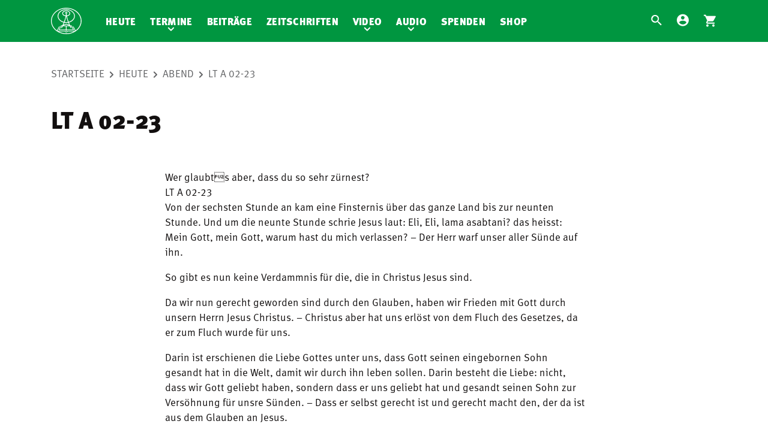

--- FILE ---
content_type: text/html; charset=UTF-8
request_url: https://www.mnr.ch/andachten/ps-9011/
body_size: 6013
content:
<!DOCTYPE html>
<html lang="de">
<head>
    <meta name="viewport" content="width=device-width, initial-scale=1.0, maximum-scale=1.0, user-scalable=no">

    <meta charset="UTF-8"/>
    
            <link rel="preload" href="https://cdn.mnr.ch/2f8cf9c/core.css" as="style">
        <link rel="preload" href="https://cdn.mnr.ch/2f8cf9c/runtime.js" as="script">
        <link rel="preload" href="https://cdn.mnr.ch/2f8cf9c/core.js" as="script">

        <link rel="preload" href="https://cdn.mnr.ch/2f8cf9c/fonts/mnr-icons.woff2" as="font" crossorigin="anonymous">
        <link rel="preload" href="https://cdn.mnr.ch/2f8cf9c/fonts/3d3282e8-e471-4944-a58d-d4f21fcbf521.woff2" as="font" crossorigin="anonymous">
        <link rel="preload" href="https://cdn.mnr.ch/2f8cf9c/fonts/1c8a3b4f-c749-4e41-a712-de3ab5af73cf.woff2" as="font" crossorigin="anonymous">
        <link rel="preload" href="https://cdn.mnr.ch/2f8cf9c/fonts/71835da3-739d-453e-b3b5-79658493ed44.woff2" as="font" crossorigin="anonymous">
        <link rel="preload" href="https://cdn.mnr.ch/2f8cf9c/fonts/9d126602-aa08-42ca-8df3-8c2d29b77364.woff2" as="font" crossorigin="anonymous">
    
            <link rel="stylesheet" href="https://cdn.mnr.ch/2f8cf9c/core.css"><link media="all" href="https://cdn-ch.mnr.ch/wp-content/optimized/2/css/main_bfff39c3e9e12706c9a80b17a32484be.css" rel="stylesheet">
    
        <meta name='robots' content='index, follow, max-image-preview:large, max-snippet:-1, max-video-preview:-1' />
	
	
	
	<title>LT A 02-23 - Mitternachtsruf</title>
	<link rel="canonical" href="https://www.mnr.ch/andachten/ps-9011/" />
	<meta property="og:locale" content="de_DE" />
	<meta property="og:type" content="article" />
	<meta property="og:title" content="LT A 02-23 - Mitternachtsruf" />
	<meta property="og:description" content="Von der sechsten Stunde an kam eine Finsternis über das ganze Land bis zur neunten Stunde. Und um die neunte Stunde schrie Jesus laut: Eli, Eli, lama asabtani? das heisst: Mein Gott, mein Gott, warum hast du mich verlassen? – Der Herr warf unser aller Sünde auf ihn. So gibt es nun keine Verdammnis für [&hellip;]" />
	<meta property="og:url" content="https://www.mnr.ch/andachten/ps-9011/" />
	<meta property="og:site_name" content="Mitternachtsruf" />
	<meta property="article:modified_time" content="2022-12-05T09:16:31+00:00" />
	<meta name="twitter:card" content="summary_large_image" />
	<meta name="twitter:label1" content="Geschätzte Lesezeit" />
	<meta name="twitter:data1" content="2 Minuten" />
	<script type="application/ld+json" class="yoast-schema-graph">{"@context":"https://schema.org","@graph":[{"@type":"WebPage","@id":"https://www.mnr.ch/andachten/ps-9011/","url":"https://www.mnr.ch/andachten/ps-9011/","name":"LT A 02-23 - Mitternachtsruf","isPartOf":{"@id":"https://www.mnr.ch/#website"},"datePublished":"2018-09-05T09:10:08+00:00","dateModified":"2022-12-05T09:16:31+00:00","breadcrumb":{"@id":"https://www.mnr.ch/andachten/ps-9011/#breadcrumb"},"inLanguage":"de","potentialAction":[{"@type":"ReadAction","target":["https://www.mnr.ch/andachten/ps-9011/"]}]},{"@type":"BreadcrumbList","@id":"https://www.mnr.ch/andachten/ps-9011/#breadcrumb","itemListElement":[{"@type":"ListItem","position":1,"name":"Home","item":"https://www.mnr.ch/"},{"@type":"ListItem","position":2,"name":"LT A 02-23"}]},{"@type":"WebSite","@id":"https://www.mnr.ch/#website","url":"https://www.mnr.ch/","name":"Mitternachtsruf","description":"","potentialAction":[{"@type":"SearchAction","target":{"@type":"EntryPoint","urlTemplate":"https://www.mnr.ch/?s={search_term_string}"},"query-input":{"@type":"PropertyValueSpecification","valueRequired":true,"valueName":"search_term_string"}}],"inLanguage":"de"}]}</script>
	


<link href='https://cdn.mnr.ch' rel='preconnect' />
<link href='https://cdn-ch.mnr.ch' rel='preconnect' />
<link rel="alternate" type="application/rss+xml" title="Mitternachtsruf &raquo; LT A 02-23 Kommentar-Feed" href="https://www.mnr.ch/andachten/ps-9011/feed/" />












<script type="text/javascript" id="contact_script-js-extra">
/* <![CDATA[ */
var contact_error_messages = {"email_missing":"Die E-Mail-Adresse ist erforderlich.","subject_missing":"Der Betreff ist erforderlich.","contact_message_missing":"Die Nachricht ist erforderlich."};
/* ]]> */
</script>
<link rel="https://api.w.org/" href="https://www.mnr.ch/wp-json/" /><link rel="EditURI" type="application/rsd+xml" title="RSD" href="https://www.mnr.ch/xmlrpc.php?rsd" />

<link rel='shortlink' href='https://www.mnr.ch/?p=7010' />
		<script>
			document.documentElement.className = document.documentElement.className.replace('no-js', 'js');
		</script>
		

        <link rel="shortcut icon" href="https://www.mnr.ch/wp-content/themes/v2-theme-mnr.ch/dist/images/favicon.ico" />

    <meta name="theme-color" content="#FFFFFF">
</head>
<body     class="devotion-template-default single single-devotion postid-7010"
>
    <div class="page">
        <header class="container">
            <div class="row">
                <div class="logo-container ">
                                            <a href="/">
                            <img src="https://cdn.mnr.ch/2f8cf9c/images/mnr.svg" alt="Mitternachtsruf" class="logo-image"/>
                        </a>
                                    </div>

                <nav id="mobile-service-navigation" class="navigation">
                    <section class="service-navigation">
                            
<ul>
            <li class="menu-item search-menu">
    <a href="/">
        <i class="icon mnr-search"></i>
    </a>
</li>
                    <li class="menu-item account-menu">
        <a href="https://account.mnr.ch/login?returnUrl=https%3A%2F%2Fwww.mnr.ch%2Fandachten%2Fps-9011">
            <i class="icon mnr-account-circle"></i>
        </a>
    </li>
                <li class="menu-item cart-menu">
    <a href="https://www.mnr.ch/shop/warenkorb/">
        <div class="cart-item-indicator-wrapper">
            <i class="icon mnr-shopping-cart"></i>
            <div class="cart-item-indicator">
                <div class="cart-items">
                    <span class="quantity">1</span>
                </div>
            </div>
        </div>
    </a>
</li>
    </ul>
                    </section>
                </nav>

                
                <nav id="navigation" class="navigation">
                    
                    <section class="main-navigation ">
                            <ul class="nav-main">
            <li class="menu-item  menu-item menu-item-type-post_type menu-item-object-page menu-item-20524">
            <a href="https://www.mnr.ch/heute/">Heute</a>
                    </li>
            <li class="menu-item  menu-item menu-item-type-post_type menu-item-object-page menu-item-103150 menu-item-has-children">
            <a href="https://www.mnr.ch/termine/">Termine</a>
                            <ul class="sub-menu">
                                            <li class="menu-item">
                            <a href="https://www.mnr.ch/termine/">Übersicht</a>
                        </li>
                                            <li class="menu-item">
                            <a href="https://www.mnr.ch/events/">Events</a>
                        </li>
                                            <li class="menu-item">
                            <a href="https://www.mnr.ch/bibelstudienreisen/">Bibelstudien-Reisen</a>
                        </li>
                                    </ul>
                    </li>
            <li class="menu-item  menu-item menu-item-type-post_type menu-item-object-page menu-item-45369">
            <a href="https://www.mnr.ch/beitraege/">Beiträge</a>
                    </li>
            <li class="menu-item  menu-item menu-item-type-custom menu-item-object-custom menu-item-20531">
            <a href="/zeitschriften">Zeitschriften</a>
                    </li>
            <li class="menu-item  menu-item menu-item-type-post_type menu-item-object-page menu-item-47454 menu-item-has-children">
            <a href="https://www.mnr.ch/video/">Video</a>
                            <ul class="sub-menu">
                                            <li class="menu-item">
                            <a href="https://www.mnr.ch/video/">Übersicht</a>
                        </li>
                                            <li class="menu-item">
                            <a href="https://www.mnr.ch/video/videos/">Videos</a>
                        </li>
                                            <li class="menu-item">
                            <a href="https://www.mnr.ch/video/playlists/">Playlists</a>
                        </li>
                                            <li class="menu-item">
                            <a href="https://www.mnr.ch/video/livestream/">Livestream</a>
                        </li>
                                    </ul>
                    </li>
            <li class="menu-item  menu-item menu-item-type-post_type menu-item-object-page menu-item-90073 menu-item-has-children">
            <a href="https://www.mnr.ch/audio/">Audio</a>
                            <ul class="sub-menu">
                                            <li class="menu-item">
                            <a href="https://www.mnr.ch/audio/">Übersicht</a>
                        </li>
                                            <li class="menu-item">
                            <a href="https://www.mnr.ch/audio-category/botschaft-aus-der-zionshalle/">Botschaft aus der Zionshalle</a>
                        </li>
                                            <li class="menu-item">
                            <a href="https://www.mnr.ch/audio-category/rnh-der-mitternachtsruf/">RNH-Botschaften</a>
                        </li>
                                            <li class="menu-item">
                            <a href="https://www.mnr.ch/audio/informationen/">Informationen</a>
                        </li>
                                    </ul>
                    </li>
            <li class="menu-item  menu-item menu-item-type-post_type menu-item-object-page menu-item-20541">
            <a href="https://www.mnr.ch/spenden/">Spenden</a>
                    </li>
            <li class="menu-item  menu-item menu-item-type-post_type menu-item-object-page menu-item-20535">
            <a href="https://www.mnr.ch/shop/">Shop</a>
                    </li>
    </ul>
                        
<aside id="searchview" class="searchview" role="search">
    <div id="pmx-search-form" class="search-form-wrapper searchview-content">
        <form id="searchform" class="search-form searchform" action="https://www.mnr.ch/suche/default/" method="get">
            <div class="searchform-wrapper">

                <input type="text" data-min-query-length="2" name="q" value="" autocomplete="off" id="searchform-input" class="search-query-field searchform-input" placeholder="Suche nach..."/>

                <button id="searchform-submit" class="searchform-submit" type="submit" aria-label="Submit">
                    <i class="icon mnr-search"></i>
                </button>
                <button id="searchform-reset" class="searchform-reset" type="reset" aria-label="Clear Search">
                    <i class="icon mnr-close"></i>
                </button>

                <button id="searchview-close" class="searchview-close" aria-label="Suche schliessen">
                    <span class="searchview-close-wrapper">
                        <span class="searchview-close-left"></span>

                        <span class="searchview-close-right"></span>
                    </span>
                </button>
            </div>
        </form>

        <aside id="searchresults" class="searchresults" data-string-suggestions="Suggested Searches" data-string-noresults="">
            <section class="search-autosuggest-container searchresults-section">
                <ul class="search-autosuggest-box searchresults-list">
                </ul>
            </section>
        </aside>

    </div>

    <div id="mobile-indicator"></div>
</aside>
                                </section>
                    <section class="service-navigation">
                        
                            
<ul>
            <li class="menu-item search-menu">
    <a href="/">
        <i class="icon mnr-search"></i>
    </a>
</li>
                    <li class="menu-item account-menu">
        <a href="https://account.mnr.ch/login?returnUrl=https%3A%2F%2Fwww.mnr.ch%2Fandachten%2Fps-9011">
            <i class="icon mnr-account-circle"></i>
        </a>
    </li>
                <li class="menu-item cart-menu">
    <a href="https://www.mnr.ch/shop/warenkorb/">
        <div class="cart-item-indicator-wrapper">
            <i class="icon mnr-shopping-cart"></i>
            <div class="cart-item-indicator">
                <div class="cart-items">
                    <span class="quantity">1</span>
                </div>
            </div>
        </div>
    </a>
</li>
    </ul>
                    </section>
                </nav>

                <div class="responsive-navigation ">
                    <button class="hamburger" type="button" aria-label="Navigation" aria-controls="navigation">
                          <span class="hamburger-box">
                            <span class="hamburger-inner"></span>
                          </span>
                    </button>
                </div>

            </div>
        </header>

        
        <section class="container">
                            <div class="row body-row">
                                
<nav class="breadcrumb" role="breadcrumb">
    <ol>
                    <li class="item">
                <a  href="https://www.mnr.ch">Startseite</a>
            </li>
                    <li class="item">
                <a  href="https://www.mnr.ch/heute/">Heute</a>
            </li>
                    <li class="item-visible">
                <a  href="https://www.mnr.ch/andachtsbuch/abend/14.01.2026">Abend</a>
            </li>
                    <li class="item-active">
                <a onclick="return false"  href="https://www.mnr.ch/andachten/ps-9011/">LT A 02-23</a>
            </li>
            </ol>
</nav>


<article id="post-7010" class="post-7010 devotion type-devotion status-publish hentry devotion_book-abend devotion single">
    <header>
        <h1>
            LT A 02-23
        </h1>
    </header>
    <section class="content">
      <div class="text-to-speech" data-play-text="Abspielen" data-pause-text="Pause">
  <div class="speak">
    <i class="mnr-play"></i>
  </div>
  <div class="tip">Text vorlesen (computergeneriert)</div>

</div>

      <div class="grid container-text-to-read">
            <div class="1/1--small 1/1--medium 1/1--large 1/1--extra_large grid__cell intro">
                <div class="box">
                    Wer glaubts aber, dass du so sehr zürnest?
                </div>
            </div>
            <div class="1/1--small 1/1--medium 1/1--large 1/1--extra_large grid__cell title">
                <div class="box">
                    LT A 02-23
                </div>
            </div>
            <div class="1/1--small 1/1--medium 1/1-large 1/1--extra_large grid__cell content">
                <div class="box">
                    <p>Von der sechsten Stunde an kam eine Finsternis über das ganze Land bis zur neunten Stunde. Und um die neunte Stunde schrie Jesus laut: Eli, Eli, lama asabtani? das heisst: Mein Gott, mein Gott, warum hast du mich verlassen? – Der Herr warf unser aller Sünde auf ihn.</p>
<p>So gibt es nun keine Verdammnis für die, die in Christus Jesus sind.</p>
<p>Da wir nun gerecht geworden sind durch den Glauben, haben wir Frieden mit Gott durch unsern Herrn Jesus Christus. – Christus aber hat uns erlöst von dem Fluch des Gesetzes, da er zum Fluch wurde für uns.</p>
<p>Darin ist erschienen die Liebe Gottes unter uns, dass Gott seinen eingebornen Sohn gesandt hat in die Welt, damit wir durch ihn leben sollen. Darin besteht die Liebe: nicht, dass wir Gott geliebt haben, sondern dass er uns geliebt hat und gesandt seinen Sohn zur Versöhnung für unsre Sünden. – Dass er selbst gerecht ist und gerecht macht den, der da ist aus dem Glauben an Jesus.</p>
<p>Mt 27,45-46  |  Jes 53,6  |  Röm 8,1  |  Röm 5,1  |  Gal 3,13  |  1Jo 4,9-10  |  Röm 3,26</p>

                </div>
            </div>
        </div>
    </section>
</article>
                    </div>
            
                    </section>

        <footer class="container">
            <div class="row">
                                                            <section class="navigation">
                                <ul class="nav-secondary">
            <li class="menu-item  menu-item menu-item-type-post_type menu-item-object-page menu-item-20543">
            <a href="https://www.mnr.ch/ueber-uns/" target="">
                Über uns
            </a>
                    </li>
            <li class="menu-item  menu-item menu-item-type-post_type menu-item-object-page menu-item-20544">
            <a href="https://www.mnr.ch/kontakt/" target="">
                Kontakt
            </a>
                    </li>
            <li class="menu-item  menu-item menu-item-type-post_type menu-item-object-page menu-item-20545">
            <a href="https://www.mnr.ch/impressum/" target="">
                Impressum
            </a>
                    </li>
    </ul>

    <ul class="nav-secondary second-column">
                    <li class="menu-item external-link menu-item menu-item-type-custom menu-item-object-custom menu-item-20548">
                <a href="https://gemeinde.mnr.ch/" target="_blank">
                    Gemeinde Dübendorf
                </a>
                            </li>
                    <li class="menu-item external-link menu-item menu-item-type-custom menu-item-object-custom menu-item-80242">
                <a href="https://www.mnrbern.ch" target="_blank">
                    Gemeinde Bern
                </a>
                            </li>
                    <li class="menu-item external-link menu-item menu-item-type-custom menu-item-object-custom menu-item-112902">
                <a href="https://www.mnrnaters.ch/" target="_blank">
                    Gemeinde Naters
                </a>
                            </li>
                    <li class="menu-item external-link menu-item menu-item-type-custom menu-item-object-custom menu-item-20549">
                <a href="https://www.gbsm.ch/" target="_blank">
                    GBSM
                </a>
                            </li>
                    <li class="menu-item external-link menu-item menu-item-type-custom menu-item-object-custom menu-item-20550">
                <a href="https://beth-shalom.reisen/" target="_blank">
                    Israelreisen
                </a>
                            </li>
                    <li class="menu-item external-link menu-item menu-item-type-custom menu-item-object-custom menu-item-20551">
                <a href="http://www.sz-zion.ch/" target="_blank">
                    Seniorenzentrum Zion
                </a>
                            </li>
                    <li class="menu-item external-link menu-item menu-item-type-custom menu-item-object-custom menu-item-20552">
                <a href="https://doc.mnr.ch/de/datenschutzbestimmungen/" target="_blank">
                    Datenschutzbestimmungen
                </a>
                            </li>
            </ul>

                                                            <div class="social-media-links">
                                    <ul>
                                        <li>
                                            <a href="https://www.facebook.com/mitternachtsruf/" target="_blank">
                                                <img data-src="https://cdn.mnr.ch/2f8cf9c/images/facebook.svg" alt="Facebook" src="[data-uri]" class="lazyload" />
                                            </a>
                                        </li>
                                        <li>
                                            <a href="https://twitter.com/Mitternachtsruf" target="_blank">
                                                <img data-src="https://cdn.mnr.ch/2f8cf9c/images/twitter.svg" alt="Twitter" src="[data-uri]" class="lazyload" />
                                            </a>
                                        </li>
                                        <li>
                                            <a href="https://www.instagram.com/mitternachtsruf/" target="_blank">
                                                <img data-src="https://cdn.mnr.ch/2f8cf9c/images/instagram.svg" alt="Instagram" src="[data-uri]" class="lazyload" />
                                            </a>
                                        </li>
                                        <li>
                                            <a href="https://www.youtube.com/mitternachtsruf" target="_blank">
                                                <img data-src="https://cdn.mnr.ch/2f8cf9c/images/youtube.svg" alt="YouTube" src="[data-uri]" class="lazyload" />
                                            </a>
                                        </li>
                                    </ul>
                                </div>
                                                    </section>
                    
                        <section class="second-footer-line with-payment-icons">
        <div class="copyright">
                            &copy; Copyright 2026
                                    Missionswerk Mitternachtsruf
                                    </div>
                    <div class="payment-methods">
                <ul class="payment-methods-container">
                    <li>
                        <img data-src="https://cdn.mnr.ch/2f8cf9c/images/ccVisa.svg" alt="Visa" src="[data-uri]" class="lazyload" />
                    </li>
                    <li>
                        <img data-src="https://cdn.mnr.ch/2f8cf9c/images/ccMaster.svg" alt="MasterCard" src="[data-uri]" class="lazyload" />
                    </li>
                    <li>
                        <img data-src="https://cdn.mnr.ch/2f8cf9c/images/ccAmerican.svg" alt="American Express" src="[data-uri]" class="lazyload" />
                    </li>
                                        <li>
                        <img data-src="https://cdn.mnr.ch/2f8cf9c/images/ccPPal.svg" alt="PayPal" src="[data-uri]" class="lazyload" />
                    </li>
                    <li>
                        <img data-src="https://cdn.mnr.ch/2f8cf9c/images/bank.svg" alt="Bank" src="[data-uri]" class="lazyload" />
                    </li>
                    <li>
                        <img data-src="https://cdn.mnr.ch/2f8cf9c/images/ccApplePay.svg" alt="Apple Pay" src="[data-uri]" class="lazyload" />
                    </li>
                    <li>
                        <img data-src="https://cdn.mnr.ch/2f8cf9c/images/ccGooglePay.svg" alt="Google Pay" src="[data-uri]" class="lazyload" />
                    </li>
                </ul>
            </div>
            </section>
                            </div>
        </footer>
    </div>

<script type="text/javascript">var mnrLocale = "de";</script>
    <script type="text/javascript" src="https://cdn.mnr.ch/2f8cf9c/runtime.js"></script>
    <script type="text/javascript" src="https://cdn.mnr.ch/2f8cf9c/core.js"></script>

    <script><!-- Matomo -->
  var _paq = window._paq || [];
  /* tracker methods like "setCustomDimension" should be called before "trackPageView" */
  
  _paq.push(['trackPageView']);
  _paq.push(['enableLinkTracking']);
  _paq.push(['requireCookieConsent']);
  (function() {
    var u="//analytics.mnr.ch/";
    _paq.push(['setTrackerUrl', u+'matomo.php']);
    _paq.push(['setSiteId', '1']);
    var d=document, g=d.createElement('script'), s=d.getElementsByTagName('script')[0];
    g.type='text/javascript'; g.async=true; g.defer=true; g.src=u+'matomo.js'; s.parentNode.insertBefore(g,s);
  })();
<!-- End Matomo Code --></script><script type="text/javascript" src="https://cdn-ch.mnr.ch/wp-includes/js/dist/hooks.min.js?ver=a3777de93b03b8a2423bc5779c8626d4" id="wp-hooks-js"></script>
<script type="text/javascript" src="https://cdn-ch.mnr.ch/wp-includes/js/dist/i18n.min.js?ver=1856acffd647d542a24c9eef9ddfd912" id="wp-i18n-js"></script>
<script type="text/javascript" id="wp-i18n-js-after">
/* <![CDATA[ */
wp.i18n.setLocaleData( { 'text direction\u0004ltr': [ 'ltr' ] } );
/* ]]> */
</script>

<script type="text/javascript" id="contact-form-7-js-translations">
/* <![CDATA[ */
( function( domain, translations ) {
	var localeData = translations.locale_data[ domain ] || translations.locale_data.messages;
	localeData[""].domain = domain;
	wp.i18n.setLocaleData( localeData, domain );
} )( "contact-form-7", {"translation-revision-date":"2025-02-03 17:24:24+0000","generator":"GlotPress\/4.0.1","domain":"messages","locale_data":{"messages":{"":{"domain":"messages","plural-forms":"nplurals=2; plural=n != 1;","lang":"de"},"This contact form is placed in the wrong place.":["Dieses Kontaktformular wurde an der falschen Stelle platziert."],"Error:":["Fehler:"]}},"comment":{"reference":"includes\/js\/index.js"}} );
/* ]]> */
</script>
<script type="text/javascript" id="contact-form-7-js-before">
/* <![CDATA[ */
var wpcf7 = {
    "api": {
        "root": "https:\/\/www.mnr.ch\/wp-json\/",
        "namespace": "contact-form-7\/v1"
    }
};
/* ]]> */
</script>

<script type="text/javascript" id="mnr_sso_front_js-js-extra">
/* <![CDATA[ */
var ssoAjax = {"ajaxurl":"https:\/\/www.mnr.ch\/wp-admin\/admin-ajax.php","wpversion":"6.7.2","request":{"request_url":"https:\/\/account.mnr.ch\/check\/is-authorized","is_authenticated":false,"authorization_url":"https:\/\/account.mnr.ch\/login"}};
/* ]]> */
</script>

<script type="text/javascript" id="v2_theme_base_base_scripts-js-extra">
/* <![CDATA[ */
var search_messages = {"authors_and_products":"Produkte und Autoren","products_suggestions":"Produkt-Vorschl\u00e4ge","search_suggestions":"Such-Vorschl\u00e4ge","author":"Autor"};
/* ]]> */
</script>






                <script type="text/javascript">
        var pmxSearchForm = null;
        var minSearchQueryLength = 2;

        jQuery(document).ready(function () {
            pmxSearchForm = new PmxSearch(
                jQuery('#pmx-search-form form'),
                jQuery('#pmx-search-form .search-query-field'),
                jQuery('#pmx-search-form .search-autosuggest-box'),
                minSearchQueryLength
            );
            pmxSearchForm.initialize();
        });
    </script>
    
    <div class="overlay overlay-scale"></div>
<script defer src="https://cdn-ch.mnr.ch/wp-content/optimized/2/js/main_66db9d75db0346bcdeab8165e1efa892.js"></script></body>
</html>


--- FILE ---
content_type: image/svg+xml
request_url: https://cdn.mnr.ch/2f8cf9c/images/twitter.svg
body_size: 295
content:
<svg xmlns="http://www.w3.org/2000/svg" width="48" height="48" viewBox="0 0 48 48"><title>Untitled-4</title><path d="M23.66,19.5l.05.83-.83-.1a13.67,13.67,0,0,1-8-3.93l-1.1-1.1-.29.81a4.91,4.91,0,0,0,1,5c.67.71.52.81-.64.39a1.92,1.92,0,0,0-.78-.19,6,6,0,0,0,.6,2.27A5.44,5.44,0,0,0,16,25.67l.82.39-1,0c-.94,0-1,0-.87.37a5.07,5.07,0,0,0,3.13,2.78l1.05.36-.91.54a9.39,9.39,0,0,1-4.5,1.25,5,5,0,0,0-1.38.14A12.7,12.7,0,0,0,15.62,33a14.21,14.21,0,0,0,11-1.25,14.79,14.79,0,0,0,5.59-6.58,17.48,17.48,0,0,0,1.14-5.08c0-.78.05-.89,1-1.82A11,11,0,0,0,35.53,17c.17-.32.15-.32-.7,0-1.43.51-1.63.44-.93-.32a4.81,4.81,0,0,0,1.15-1.81c0-.05-.26,0-.54.18a8.79,8.79,0,0,1-1.48.58l-.9.29-.83-.56a7.08,7.08,0,0,0-1.42-.75,5.83,5.83,0,0,0-2.94.07A4.86,4.86,0,0,0,23.66,19.5Z" fill="#ffffff"/></svg>

--- FILE ---
content_type: image/svg+xml
request_url: https://cdn.mnr.ch/2f8cf9c/images/instagram.svg
body_size: 409
content:
<svg xmlns="http://www.w3.org/2000/svg" width="48" height="48" viewBox="0 0 48 48"><title>Untitled-4</title><path d="M24,19.73A4.27,4.27,0,1,1,19.73,24,4.27,4.27,0,0,1,24,19.73Zm0-2.3A6.57,6.57,0,1,0,30.57,24,6.57,6.57,0,0,0,24,17.43Zm6.83-1.8a1.54,1.54,0,1,0,1.54,1.54,1.54,1.54,0,0,0-1.54-1.54Zm-8-2.12H24c3.42,0,3.82,0,5.17.07a7.32,7.32,0,0,1,2.38.44A4.27,4.27,0,0,1,34,16.45a7.32,7.32,0,0,1,.44,2.38c.06,1.35.07,1.75.07,5.17s0,3.82-.07,5.17A7.24,7.24,0,0,1,34,31.54,3.83,3.83,0,0,1,33,33a3.91,3.91,0,0,1-1.47,1,6.8,6.8,0,0,1-2.38.44c-1.35.06-1.75.08-5.17.08s-3.82,0-5.17-.08A6.8,6.8,0,0,1,16.45,34,3.91,3.91,0,0,1,15,33a3.83,3.83,0,0,1-1-1.47,7.3,7.3,0,0,1-.44-2.37c-.06-1.35-.07-1.76-.07-5.18s0-3.82.07-5.17A7.3,7.3,0,0,1,14,16.45,4,4,0,0,1,15,15a4,4,0,0,1,1.47-1,6.8,6.8,0,0,1,2.38-.44c1.18-.06,1.64-.07,4-.08ZM24,11.2c-3.48,0-3.91,0-5.28.08a9.46,9.46,0,0,0-3.1.59,6.57,6.57,0,0,0-3.75,3.75,9.21,9.21,0,0,0-.59,3.1c-.06,1.37-.08,1.8-.08,5.28s0,3.91.08,5.28a9.46,9.46,0,0,0,.59,3.1,6.59,6.59,0,0,0,3.74,3.75,9.59,9.59,0,0,0,3.11.59c1.37.06,1.8.08,5.28.08s3.91,0,5.28-.08a9.46,9.46,0,0,0,3.1-.59,6.57,6.57,0,0,0,3.75-3.75,9.46,9.46,0,0,0,.59-3.1c.06-1.37.08-1.8.08-5.28s0-3.91-.08-5.28a9.46,9.46,0,0,0-.59-3.1,6.57,6.57,0,0,0-3.75-3.75,9.47,9.47,0,0,0-3.11-.59c-1.36-.06-1.8-.08-5.27-.08Z" fill="#ffffff"/></svg>